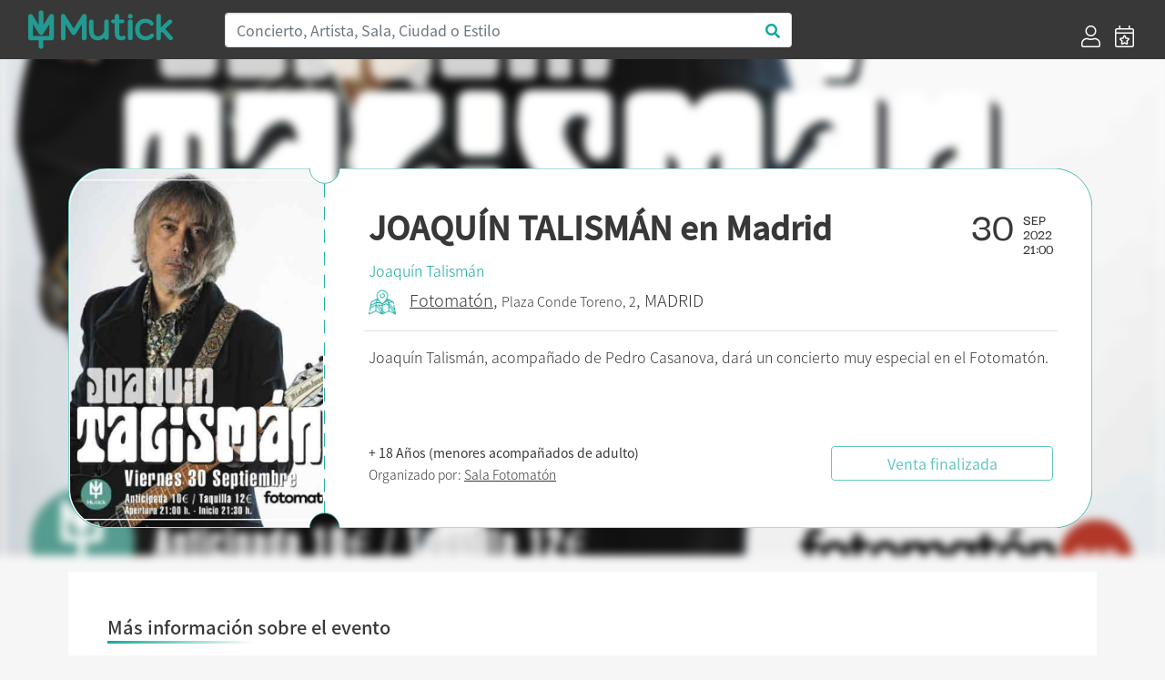

--- FILE ---
content_type: text/html; charset=UTF-8
request_url: https://mutick.com/e/joaquin-talisman-en-madrid
body_size: 8637
content:
<!DOCTYPE html>
<html lang="es">

<head>
    <meta charset="UTF-8">
    
    
    <title>JOAQUÍN TALISMÁN en Madrid - Mutick</title>
    
    <meta name="description" content="Joaquín Talismán, acompañado de Pedro Casanova, dará un concierto muy especial en el Fotomatón.">
    <meta name="keywords" content="Mutick, entradas, compra entradas, vende entradas, conciertos, teatro, ticketing, promoción, Madrid, música en directo.">
    <meta http-equiv="X-UA-Compatible" content="IE=edge">
    <meta name="viewport" content="width=device-width, initial-scale=1, shrink-to-fit=no">
    <link rel="apple-touch-icon" sizes="57x57" href="https://mutick.com/templates/mutick/favicons/apple-icon-57x57.png">
    <link rel="apple-touch-icon" sizes="60x60" href="https://mutick.com/templates/mutick/favicons/apple-icon-60x60.png">
    <link rel="apple-touch-icon" sizes="72x72" href="https://mutick.com/templates/mutick/favicons/apple-icon-72x72.png">
    <link rel="apple-touch-icon" sizes="76x76" href="https://mutick.com/templates/mutick/favicons/apple-icon-76x76.png">
    <link rel="apple-touch-icon" sizes="114x114" href="https://mutick.com/templates/mutick/favicons/apple-icon-114x114.png">
    <link rel="apple-touch-icon" sizes="120x120" href="https://mutick.com/templates/mutick/favicons/apple-icon-120x120.png">
    <link rel="apple-touch-icon" sizes="144x144" href="https://mutick.com/templates/mutick/favicons/apple-icon-144x144.png">
    <link rel="apple-touch-icon" sizes="152x152" href="https://mutick.com/templates/mutick/favicons/apple-icon-152x152.png">
    <link rel="apple-touch-icon" sizes="180x180" href="https://mutick.com/templates/mutick/favicons/apple-icon-180x180.png">
    <link rel="icon" type="image/png" sizes="192x192"  href="https://mutick.com/templates/mutick/favicons/android-icon-192x192.png">
    <link rel="icon" type="image/png" sizes="32x32" href="https://mutick.com/templates/mutick/favicons/favicon-32x32.png">
    <link rel="icon" type="image/png" sizes="96x96" href="https://mutick.com/templates/mutick/favicons/favicon-96x96.png">
    <link rel="icon" type="image/png" sizes="16x16" href="https://mutick.com/templates/mutick/favicons/favicon-16x16.png">
    <link rel="manifest" href="https://mutick.com/templates/mutick/favicons/manifest.json">
    <meta name="msapplication-TileColor" content="#ffffff">
    <meta name="msapplication-TileImage" content="https://mutick.com/templates/mutick/favicons/ms-icon-144x144.png">
    <meta name="theme-color" content="#ffffff">

    <meta name="facebook-domain-verification" content="ajx68myuucgx6486himgf2r9pnyv8o" />

    <link rel="stylesheet" href="https://mutick.com/templates/mutick/mutick.css">
    
    <script type="application/ld+json">{
                  "@context": "http://schema.org",
                  "@type": "Organization",
                  "logo": "https://mutick.com/templates/mutick/img/logo.svg",
                  "name": "Mutick",
                  "url": "https://mutick.com/",
                  "sameAs": [
                    "https://www.facebook.com/Mutick.es",
                    "https://twitter.com/mutick_es",
                    "https://www.instagram.com/mutick_com/",
                    "https://www.linkedin.com/company/mutick/",
                    "https://www.tiktok.com/@mutick_com"
                  ]
                }</script>    <script type="application/ld+json">{
                  "@context": "http://schema.org",
                  "@type": "WebSite",
                  "name": "Mutick",
                  "url": "https://mutick.com/",
                  "potentialAction": {
                    "@type": "SearchAction",
                    "query-input": "required name=search_term_string",
                    "target": "https://mutick.com/buscador?s={search_term_string}"
                  }
                }</script>
    <link rel="canonical" href="https://mutick.com/e/joaquin-talisman-en-madrid" />

<meta itemprop="name" content="JOAQUÍN TALISMÁN en Madrid" />
<meta itemprop="description" content="Joaquín Talismán, acompañado de Pedro Casanova, dará un concierto muy especial en el Fotomatón." />
<meta itemprop="image" content="https://mutick.com/img/eventos/a28c542e-656c-4706-981b-b72ab06e03ad/a28c542e-656c-4706-981b-b72ab06e03ad_cartel.jpg" />

<meta property="og:title" content="JOAQUÍN TALISMÁN en Madrid" />
<meta property="og:locale" content="es_ES" />
<meta property="og:type" content="activity" />
<meta property="og:description" content="Joaquín Talismán, acompañado de Pedro Casanova, dará un concierto muy especial en el Fotomatón." />
<meta property="og:image" content="https://mutick.com/img/eventos/a28c542e-656c-4706-981b-b72ab06e03ad/a28c542e-656c-4706-981b-b72ab06e03ad_cartel.jpg" />
<meta property="og:url" content="https://mutick.com/e/joaquin-talisman-en-madrid" />
<meta property="og:site_name" content="mutick.com" />

<meta name="twitter:card" content="summary_large_image" />
<meta name="twitter:title" content="JOAQUÍN TALISMÁN en Madrid" />
<meta name="twitter:description" content="Joaquín Talismán, acompañado de Pedro Casanova, dará un concierto muy especial en el Fotomatón." />
<meta name="twitter:image" content="https://mutick.com/img/eventos/a28c542e-656c-4706-981b-b72ab06e03ad/a28c542e-656c-4706-981b-b72ab06e03ad_cartel.jpg" />



<script data-n-head="ssr" type="application/ld+json">{"@context": "https://schema.org","@type": "Event","name": "JOAQUÍN TALISMÁN en Madrid","url": "https://mutick.com/e/joaquin-talisman-en-madrid","startDate": "2022-09-30T21:00:00+0200","endDate": "2022-09-30T23:00:00+0200","eventStatus": "https://schema.org/EventScheduled","image": "https://mutick.com/img/eventos/a28c542e-656c-4706-981b-b72ab06e03ad/a28c542e-656c-4706-981b-b72ab06e03ad_cartel.jpg","description": "Joaquín Talismán, acompañado de Pedro Casanova, dará un concierto muy especial en el Fotomatón.", "organizer": {"@type": "Organization","name": "Sala Fotomatón","url": "https://mutick.com/o/fotomaton-bar","image": "https://mutick.com/img/promotores/396/fotomaton-bar-logo.png"}, "eventAttendanceMode": "https://schema.org/OfflineEventAttendanceMode","location": {"@type": "Place","name": "Fotomatón","url": "https://mutick.com/v/fotomaton","address": {"@type": "PostalAddress","streetAddress": "Conde Toreno, 2","addressLocality": "Madrid","postalCode": "28015","addressRegion": "Madrid","addressCountry": "ES"}}, "performer": {"@type": "PerformingGroup","name": "Joaquín Talismán","url": "https://mutick.com/a/joaquin-talisman"}, "offers": [{"@type": "Offer","name": "Entrada General","description": "PRECIO EN TAQUILLA 12€","url": "https://mutick.com/e/joaquin-talisman-en-madrid","price": "10.0000","priceCurrency": "EUR","availability": "https://schema.org/InStock","validFrom": "2022-06-20","validThrough": "2022-09-30T23:00:00"}]}</script>

<link rel="stylesheet" href="/assets/js/air-datepicker/css/datepicker.min.css">
<link rel="stylesheet" href="/assets/js/fullcalendar-5.1.0/main.min.css">
<style>
    #imagen-portada:before {
        background-image: url('/img/eventos/a28c542e-656c-4706-981b-b72ab06e03ad/a28c542e-656c-4706-981b-b72ab06e03ad_portada.jpg');
    }


</style>    
    
    <!-- Virtual -->
    
    <!-- Google Tag Manager -->
    <script>(function(w,d,s,l,i){w[l]=w[l]||[];w[l].push({'gtm.start':
    new Date().getTime(),event:'gtm.js'});var f=d.getElementsByTagName(s)[0],
    j=d.createElement(s),dl=l!='dataLayer'?'&l='+l:'';j.async=true;j.src=
    'https://www.googletagmanager.com/gtm.js?id='+i+dl;f.parentNode.insertBefore(j,f);
    })(window,document,'script','dataLayer','GTM-PSCJGRP');</script>
    <!-- End Google Tag Manager -->

    <!-- Meta Pixel Code -->
    <script>
    !function(f,b,e,v,n,t,s)
    {if(f.fbq)return;n=f.fbq=function(){n.callMethod?
    n.callMethod.apply(n,arguments):n.queue.push(arguments)};
    if(!f._fbq)f._fbq=n;n.push=n;n.loaded=!0;n.version='2.0';
    n.queue=[];t=b.createElement(e);t.async=!0;
    t.src=v;s=b.getElementsByTagName(e)[0];
    s.parentNode.insertBefore(t,s)}(window, document,'script',
    'https://connect.facebook.net/en_US/fbevents.js');
    fbq('init', '2715299022027415');
    fbq('track', 'PageView');
    </script>
    <!-- End Meta Pixel Code -->

</head>

<body class="d-flex flex-column min-vh-100 section-evento device-desktop">
    <!-- Google Tag Manager (noscript) -->
    <noscript><iframe src="https://www.googletagmanager.com/ns.html?id=GTM-PSCJGRP"
    height="0" width="0" style="display:none;visibility:hidden"></iframe></noscript>
    <!-- End Google Tag Manager (noscript) -->
    
    <!-- Meta Pixel Code (noscript) -->
    <noscript><img height="1" width="1" style="display:none"
    src="https://www.facebook.com/tr?id=2715299022027415&ev=PageView&noscript=1"
    /></noscript>
    <!-- End Meta Pixel Code -->

        <!-- ***** Cabecera ***** -->
    <header id="header-area" class="sticky-top bg-secondary">
        <div class="main-header-area">
            <nav class="navbar navbar-expand-lg bg-secondary">
                <div id="logo" class="navbar-brand col-sm-20 col-md-4 d-flex align-items-center">
                    <a href="https://mutick.com/" title="Inicio" class="w-100">                         <img class="img-fluid"
                             src="https://mutick.com/templates/mutick/img/logo.svg"
                             alt="JOAQUÍN TALISMÁN en Madrid - Mutick"
                             width="159" height="48"                            />
                    </a>                 </div>
                
                <button class="navbar-toggler" type="button" data-toggle="collapse" data-target="#navbarSupportedContent" aria-controls="navbarSupportedContent" aria-expanded="false" aria-label="Toggle navigation">
                    <i class="far fa-bars fa-2x text-white"></i>
                </button>

                <div class="collapse navbar-collapse bg-secondary" id="navbarSupportedContent">
                    <div class="col-md-15 col-sm-24 d-none d-lg-block"><form id="header-buscador" action="/buscador" class="form-inline">
                    <div class="input-group w-100">
                        <input class="form-control col-sm-24 border-right-0 border" type="search" placeholder="Concierto, Artista, Sala, Ciudad o Estilo" id="header-buscar" name="s">
                        <span class="input-group-append">
                            <button class="btn text-primary bg-white border-left-0 border buscador-send" type="button" data-zone="header">
                                <i class="fa fa-search"></i>
                            </button>
                          </span>
                    </div>
                </form></div>
                                            <ul class="ml-4 ml-md-auto navbar-nav align-self-end">
                                                            <li class="nav-item d-flex align-items-center px-lg-2">
                                    <a href="https://mutick.com/login" title="Acceder">
                                        <i class="d-none d-lg-block fal fa-user fa-1-5x"></i>
                                        <span class="d-block d-md-none">Acceder</span></a>
                                </li>
                                <li class="nav-item d-flex align-items-center px-lg-2">
                                    <a href="https://mutick.com/e/crear" title="Crear Evento">
                                        <i class="d-none d-lg-block fal fa-calendar-star fa-1-5x"></i>
                                        <span class="d-block d-md-none">Crear Evento</span></a>
                                </li>
                                
                        </ul>
                                        </div>
            </nav>
        </div>
    </header>
    <!-- ***** Cabecera END ***** -->
        
    <!-- ***** Contenido ***** -->
    <div id="content" class="flex-grow-1 d-flex flex-column"><section id="eventos" class="container flex-grow-1"
         data-sesiones="false"
         data-evento="joaquin-talisman-en-madrid"
         data-uuid="a28c542e-656c-4706-981b-b72ab06e03ad"
>

    <div id="imagen-portada" class="w-100 d-none d-md-block position-absolute"></div>
    
    <div id="template-entrada" class="row w-100">
        <div id="template-entrada-cartel" class="d-none d-md-block">
            <svg viewBox="0 0 280 395">
              <defs>
                <mask id="mask">
                  <rect fill="#000000" x="0" y="0" width="280" height="395"></rect>
                  <path fill="#ffffff" d="M278,16.2c-8.9,0-16.1-7.3-16.1-16.2H41.8C18.7,0,0,18.8,0,42.1v308.8C0,374.2,18.7,393,41.8,393h220.1 c0-9,7.2-16.2,16.1-16.2V16.2z"></path>
                </mask>
              </defs>
              <image mask="url(#mask)" xmlns:xlink="http://www.w3.org/1999/xlink" xlink:href="/img/eventos/a28c542e-656c-4706-981b-b72ab06e03ad/a28c542e-656c-4706-981b-b72ab06e03ad_cartel.jpg" width="280" height="395"></image>
            </svg>
        </div>
        <div id="template-entrada-info" class="col flex-grow-1 d-flex flex-column px-3 px-lg-5 py-2 pt-3 py-lg-3 py-xl-5">
            <div class="row">
                <div class="col template-entrada-nombre-evento">
                    <h1>JOAQUÍN TALISMÁN en Madrid</h1>
                </div>
                <div class="col-auto d-none d-md-block">
                    <div class="row">
                        <div class="col template-entrada-fecha-dia">30</div>
                        <div class="col template-entrada-fecha-resto">
                            SEP<br />2022<br />21:00                        </div>
                    </div>
                </div>
            </div>
            <div class="row d-md-none">
                <div class="col">
                    30 SEPTIEMBRE de 2022 a las 21:00                </div>
            </div>
            <div class="row mt-1">
                <div class="col text-primary template-entrada-artistas">
                    <a href="https://mutick.com/a/joaquin-talisman">Joaquín Talismán</a>                </div>
            </div>
            <div class="row mt-2">
                <div class="col template-entrada-localizacion">
                    <a class="evento-como-llegar" target="_blank" href="https://www.google.com/maps?saddr=My+Location&daddr=40.4245702,-3.7092828&z=14"><img src="/img/icono_mapa_mutick.png" width="30" title="Cómo legar" alt="Cómo legar" /></a><a href="https://mutick.com/v/fotomaton"title="Mas eventos de Fotomatón - Madrid">Fotomatón</a>, <small>Plaza Conde Toreno, 2</small>, MADRID<strong class="d-block d-md-none mt-2"><small>+ 18 Años (menores acompañados de adulto)</small></strong>                </div>
            </div>

            <div class="row d-none d-lg-block">
                <div class="col my-3 border-top"></div>
            </div>

            <div class="row d-none d-lg-block">
                <div class="col template-entrada-descripcion">
                    Joaquín Talismán, acompañado de Pedro Casanova, dará un concierto muy especial en el Fotomatón.                </div>
            </div>

            <div class="row mt-auto justify-content-center justify-content-lg-between align-items-center">
                <div class="col template-entrada-organizado d-none d-lg-block">
                    <strong>+ 18 Años (menores acompañados de adulto)</strong><br />Organizado por: <a href="https://mutick.com/o/fotomaton-bar"
                                  title="Mas eventos de Sala Fotomatón"
                                  class="">Sala Fotomatón</a>                </div>
                <div class="col-24 col-md-16 col-lg-8 mt-3 mt-md-0">
                    <div class="btn btn-outline-primary w-100 disabled" disabled >Venta finalizada</div>                </div>
            </div>
        </div>
    </div>

    <div id="evento-informacion" class="bg-white mt-0 mt-md-5 p-3 p-lg-5">
        <div class="row d-md-none mb-4">
            <div class="col-24 mt-3 mb-4 border-top"></div>
            <div class="col-24">
                <picture class="img-fluid w-100">
                    <source srcset="/img/eventos/a28c542e-656c-4706-981b-b72ab06e03ad/a28c542e-656c-4706-981b-b72ab06e03ad_cartel.jpg.webp" type="image/webp">
                    <img src="/img/eventos/a28c542e-656c-4706-981b-b72ab06e03ad/a28c542e-656c-4706-981b-b72ab06e03ad_cartel.jpg" class="img-fluid w-100" width="" height="" alt="JOAQUÍN TALISMÁN en Madrid" />
                </picture>            </div>
             <div class="col-24 template-entrada-descripcion">
                Joaquín Talismán, acompañado de Pedro Casanova, dará un concierto muy especial en el Fotomatón.            </div>
        </div>

        <div class="row">
            <h2 class="d-flex mutick-line-bottom">Más información sobre el evento</h2>
            <div id="evento-informacion-descipcion" class="col-24 mt-4 text-break">
                <?xml encoding="utf-8" ?><p><b>Joaqu&iacute;n  Talism&aacute;n:</b>&nbsp;guitarrra y voz..&nbsp;<b>Pedro Casanova:</b>&nbsp;guitarrra.</p><p><b>Joaqu&iacute;n  Talism&aacute;n</b>&nbsp;es un m&uacute;sico y compositor espa&ntilde;ol afincado en Murcia. Cuenta  en su haber con siete trabajos en solitario, otros once con los diferentes  grupos de los que ha formado parte, un sello discogr&aacute;fico y numerosas  colaboraciones como guitarrista.</p><p>Su  estilo tiene como centro de gravedad el rock en una acepci&oacute;n del t&eacute;rmino  bastante abierta, a lo que se suma que a lo largo de su trayectoria se ha  permitido pendular empujado por desacomplejados vientos procedentes de  influencias de distintos g&eacute;neros.</p><p>"...  A los que no se hayan cruzado a&uacute;n con Joaqu&iacute;n Talism&aacute;n, habr&aacute; que ponerlos  sobre aviso de su gusto por el clasicismo mel&oacute;dico del Tom Petty menos  "enraizado", las sonoridades herederas de sus maestros McGuinn y  Harrison y, en general, por la inagotable herencia del mejor pop de guitarras,  aunque no son tan importantes las referencias como su exquisito af&aacute;n de  artesano esmerado y su atenci&oacute;n al detalle. Este radiante 'Br&uacute;jula y sextante'  rebosa fin&iacute;simas guitarras de todos los colores, canciones de letras sin  alardes literarios, pero muy en su sitio, que van calando hondo escucha tras  escucha..." (Carlos Rego, para Ruta 66, Diciembre de 2021).</p><p>"Rara  avis dentro del mundillo, Joaqu&iacute;n Talism&aacute;n pertenece a ese reducido grupo de  artistas productores con una posici&oacute;n privilegiada que les permite no estar  sujetos a las leyes del mercado y hacer lo que les viene en gana a cada  momento." (&Aacute;ngel Sopena, para Diario La Opini&oacute;n, enero de 2022).</p><p>En  2002 crea su propio sello discogr&aacute;fico,&nbsp;<b>Perdici&oacute;n</b>, con el que  publica su primer &aacute;lbum en solitario&nbsp;<b>"No me trates mal"</b>.  Detr&aacute;s vendr&iacute;an&nbsp;<b>"El gallinero del Cielo"</b>&nbsp;(2006),&nbsp;<b>"Incomunicaci&oacute;n"</b>&nbsp;(2010),<b>&nbsp;"Canci&oacute;n  de paso"</b>&nbsp;(DVD, 2012),&nbsp;<b>"Canciones de odio y esperanza"</b>&nbsp;(2013),&nbsp;<b>"Underground  Overdrive Parte 2"</b>&nbsp;(2017),&nbsp;<b>"M&uacute;sica  enlatada"&nbsp;</b>(recopilatorio, 2019) .5, y&nbsp;<b>"Br&uacute;jula y  sextante"</b>&nbsp;(2021) .5, todos ellos publicados bajo su sello.</p><p><b>Los  Astr&oacute;nomos</b>&nbsp;y&nbsp;<b>Malaventura</b>&nbsp;son dos proyectos paralelos  en los que actualmente est&aacute; involucrado.</p><p>Al  margen de la &uacute;nica constante de su propio proyecto en solitario mantenido a lo  largo del tiempo, comenz&oacute; en 1988 con&nbsp;<b>El Norte</b>, despu&eacute;s  vendr&iacute;an&nbsp;<b>Los Talismanes</b>&nbsp;(de donde hered&oacute; apellido art&iacute;stico).  Entre 1996 y 2000 fue guitarrista de&nbsp;<b>Los Mara&ntilde;ones</b>&nbsp;y&nbsp;<b>Ross</b>,  en 2007 lo fue de&nbsp;<b>M-Clan</b>&nbsp;en la gira Retrovisi&oacute;n, entre 2005 y  2009 el grupo de powerpop&nbsp;<b>Rumor</b>, y actualmente tambi&eacute;n colabora  con&nbsp;<b>Fernando Rubio &amp; The Inner Demons</b>.</p><p>Desde  su nacimiento en el a&ntilde;o 2002, el sello&nbsp;<b>Perdici&oacute;n&nbsp;</b>ha sido una  de las principales v&iacute;as para la publicaci&oacute;n de los trabajos de numerosos  artistas y grupos murcianos.</p><p>                                    </p><p>Para  m&aacute;s informaci&oacute;n sobre su trabajo, puedes entrar en&nbsp;<b>www.joaquintalisman.com</b>&nbsp;donde  encontrar&aacute;s links a portales de streaming, discograf&iacute;a, fechas de conciertos,  etc...<br><br><br><u>HORARIOS:</u><br>21:00 - Apertura<br>21:30 - Concierto</p><p><br></p><p><br></p><div class="embed-responsive embed-responsive-16by9" style="float: none;"><iframe frameborder="0" src="//www.youtube.com/embed/uerj2gTqIlE?rel=0&amp;controls=0&amp;loop=0" width="auto" height="auto" class="embed-responsive note-video-clip"></iframe></div><p><br></p>
            </div>
        </div>

        <div id="evento-informacion-otra" class="row flex-column justify-content-center mt-4 mb-5">
            <div class="col-auto text-center evento-informacion-otra-organizado">
                <div class="row">
                    <div class="col-24">
                        <div class="h2">Organizado por</div><a href="https://mutick.com/o/fotomaton-bar"
                                      title="Mas eventos de Sala Fotomatón"
                                    >
                                        <p class="m-0"><picture class="img-fluid ">
                    <source srcset="/img/promotores/396/fotomaton-bar-logo.png.webp" type="image/webp">
                    <img src="/img/promotores/396/fotomaton-bar-logo.png" class="img-fluid " width="249" height="199" alt="Sala Fotomatón" />
                </picture></p>
                                        <p class="m-0">Sala Fotomatón</p></a>                    </div>
                </div>
                <div class="row justify-content-center mt-2">
                    <div class="col-auto d-flex">
                        <div class="boton-blanco">
                            <a href="#" class="" title=""><i class="fas fa-envelope"></i></a>
                        </div>
                        <div class="boton-blanco pointer favoritos-add" data-promotor="fotomaton-bar">
                            <i class="fas fa-heart"></i>
                        </div>
                    </div>
                </div>
            </div>

            <div class="col-auto mt-4 text-center">
                <div class="h2">Etiquetas</div>
                <div class="evento-informacion-otra-tags lista-tags">
                    <div class="lista-tags-tag m-2">
                                        <a href="https://mutick.com/c/acustico" title="Eventos de:: Acústico">Acústico</a>
                                    </div><div class="lista-tags-tag m-2">
                                        <a href="https://mutick.com/c/alternativa" title="Eventos de:: Alternativa">Alternativa</a>
                                    </div><div class="lista-tags-tag m-2">
                                        <a href="https://mutick.com/c/pop" title="Eventos de:: Pop">Pop</a>
                                    </div><div class="lista-tags-tag m-2">
                                        <a href="https://mutick.com/c/rock" title="Eventos de:: Rock">Rock</a>
                                    </div><div class="lista-tags-tag m-2">
                                        <a href="https://mutick.com/a/joaquin-talisman" title="Eventos de:: Joaquín Talismán">Joaquín Talismán</a>
                                    </div>                </div>
            </div>
        </div>
    </div>

    </section>

<div class="modal fade" id="modal-comprar-entradas" tabindex="-1" role="dialog" data-backdrop="static" data-keyboard="false" aria-labelledby="eventoPreviewTitle" aria-hidden="true">
    <div class="modal-dialog modal-xl modal-dialog-centered" role="document">
        <div class="modal-content">
            <div class="modal-header">
                <div class="row w-100">
                    <div class="col">
                        <div id="booking-time" class="text-center text-primary"></div>
                        <div class="modal-title h1">JOAQUÍN TALISMÁN en Madrid</div>
                        <h4 id="modal-comprar-entradas-sala-fecha">
                            <spam id="modal-comprar-entradas-sala">Madrid, Fotomatón</spam>
                            <spam id="modal-comprar-entradas-fecha"></spam>
                        </h4>
                    </div>
                </div>
                <button type="button" class="close modal-comprar-entradas-close" aria-label="Close">
                    <span aria-hidden="true">&times;</span>
                </button>
            </div>
            <div class="modal-body">
                <div class="row flex-column flex-md-row">
                    <div id="modal-comprar-entradas-datos" class="col col-md-16 py-0 px-0 px-md-4"></div>
                    <div id="modal-comprar-entradas-resumen" class="col col-md-8 p-0">
                        <div class="w-100 sticky-top">
                            <div class="row d-none d-md-block">
                                <div class="col-24">
                                    <picture class="img-fluid ">
                    <source srcset="/img/eventos/a28c542e-656c-4706-981b-b72ab06e03ad/a28c542e-656c-4706-981b-b72ab06e03ad_portada.jpg.webp" type="image/webp">
                    <img src="/img/eventos/a28c542e-656c-4706-981b-b72ab06e03ad/a28c542e-656c-4706-981b-b72ab06e03ad_portada.jpg" class="img-fluid " width="" height="" alt="JOAQUÍN TALISMÁN en Madrid" />
                </picture>                                </div>
                            </div>
                            <div id="modal-comprar-entradas-resumen-pedido-mutick" class="row mx-2 my-4">
                                <div class="col-24 h4 pb-1 border-bottom border-secondary">Resumen del pedido</div>
                                <div id="modal-comprar-entradas-resumen-pedido" class="col-24">
                                    <div id="resumen-pedido-lineas">
                                        <div id="entradas-no-seleccionado" class="text-center">No has seleccionado entradas</div>
                                    </div>
                                    <div id="modal-comprar-entradas-resumen-pedido-total" class="row mt-4 font-weight-bold">
                                        <div class="col">Total</div>
                                        <div id="modal-comprar-entradas-resumen-pedido-importe" class="col-auto">0€</div>
                                    </div>
                                </div>
                            </div>
                        </div>
                    </div>
                </div>
            </div>
            <div class="modal-footer"></div>
        </div>
    </div>
</div>

    </div>
    <!-- ***** Contenido END ***** -->

        <!-- ***** PIE ***** -->
    <footer id="footer-area" class="mt-auto bg-secondary">
        <div class="container">
            <div class="row justify-content-between">
                <div class="col-24 col-lg-6">
                    <div class="col-22">
                        <img src="https://mutick.com/templates/mutick/img/logo.svg" width="242" height="73" alt="Mutick" />
                    </div>
                </div>

                <div class="col-24 col-sm-8 col-lg-4">
                                            <div class="single-footer-widget">
                            <h5 class="widget-title">Información</h5>

                            <nav>
                                <ul class="our-link">
                                    <li><a target="_blank" href="//mutick.com/docs/mutick-presentacion-22.pdf">Quienes Somos</a></li>
                                    					<li><a href="mailto:hola@mutick.com">Contacto</a></li>
                                </ul>
                            </nav>
                        </div>
                                        </div>

                <div class="col-24 col-sm-8 col-lg-4">
                                            <div class="single-footer-widget">
                            <h5 class="widget-title">Categorías</h5>

                            <nav>
                                <ul class="our-link"><li><a href="https://mutick.com/c/festival" title="Festival">Festival</a></li><li><a href="https://mutick.com/c/indie" title="Indie">Indie</a></li><li><a href="https://mutick.com/c/metal" title="Metal">Metal</a></li><li><a href="https://mutick.com/c/pop" title="Pop">Pop</a></li><li><a href="https://mutick.com/c/rock" title="Rock">Rock</a></li></ul>                            </nav>
                        </div>
                                        </div>

                <div class="col-24 col-sm-8 col-lg-4">
                                            <div class="single-footer-widget">
                            <h5 class="widget-title">Contacto</h5>

                            <div class="footer-content">
                                <p>
                                                                        <a href="https://wa.me/+34629652791" target="_blank">WhatsApp</a>
                                    <br />
                                    Horario: 10 a 21h                                    <br />
                                    Corazón de María, 64, 28002, Madrid, España                                    <br />
                                    hola@mutick.com                                </p>
                            </div>
                        </div>
                                        </div>

                <div class="col-24 col-sm-8 col-lg-5">
                                            <div class="single-footer-widget">
                            <h5 class="widget-title">Social Media</h5>
                            <div class="footer-social">
                                <ul class="row">
                                    <li class="facebook" title="" data-original-title="Facebook">
                                                <a href="https://www.facebook.com/Mutick.es" data-toggle="tooltip" data-placement="top" title="" data-original-title="Facebook"><i class="fab fa-facebook-f"></i></a></li>
<li class="twitter" title="" data-original-title="Twitter">
                                                <a href="https://twitter.com/mutick_com" data-toggle="tooltip" data-placement="top" title="" data-original-title="Twitter"><i class="fab fa-twitter"></i></a></li>
<li class="instagram" title="" data-original-title="Instagram">
                                                <a href="https://www.instagram.com/mutick_com/" data-toggle="tooltip" data-placement="top" title="" data-original-title="Instagram"><i class="fab fa-instagram"></i></a></li>
                                </ul>
                            </div>
                        </div>
                                            <div class="row">
                        <div class="col-12">
                            <div id="musicos-por-salud" class="">
                                <a href="https://www.musicosporlasalud.org/" target="_blank" title="Músicos por la Salud" rel=“nofollow”>
                                    <img src="/img/Logotipo_MusicosPorLaSalud_blanco.png" width="109" height="80" class="img-fluid" alt="Músicos por la Salud" /></a>
                            </div>
                        </div>
                        <div class="col-12">
                            <div id="turkana" class="">
                                <a href="https://www.cirugiaenturkana.com/" target="_blank" title="Madrid en Vivo" rel=“nofollow”>
                                    <img src="/img/Logo_Turkana.jpg" width="109" height="71" class="img-fluid" alt="Turkana" /></a>
                            </div>
                        </div>
                        <div class="col-12">
                            <div id="madrid-en-vivo" class="">
                                <a href="https://madridenvivo.com/" target="_blank" title="Madrid en Vivo" rel=“nofollow”>
                                    <img src="/img/logo_MEV_blanco.png" width="109" height="71" class="img-fluid" alt="Madrid en Vivo" /></a>
                            </div>
                        </div>
                    </div>
                </div>
            </div>
            
            <div class="row mb-3 justify-content-between">
                <div class="col-24 col-md-4">© Copyright 2026 Mutick</div>
                <div class="col-24 col-md-8 text-center"><img src="/img/metodos_pago.png" class="img-fluid" width="410" height="30" alt="Métodos de pago permitidos" /></div>
                                    <div class="col-24 col-md-11 text-right">
                        <a href="https://mutick.com/condiciones-de-compra" title=""><small>Condiciones de Compra</small></a>
                        |
                        <a href="https://mutick.com/aviso-legal" title=""><small>Aviso Legal</small></a>
                        |
                        <a href="https://mutick.com/politica-de-privacidad" title=""><small>Política de Privacidad</small></a>
                        |
                        <a href="https://mutick.com/politica-de-cookies" title=""><small>Política de Cookies</small></a>
                    </div>
                                </div>
        </div>
    </footer>
    <!-- ***** Footer Area End ***** -->
    
    <script>var mutick_lang = {"name":"Spain","native":"Espa\u00f1a","phone":"34","continent":"EU","capital":"Madrid","currency":"EUR","languages":["es","eu","ca","gl","oc"],"country_iso":"es","locale":"es_ES"};</script>

    <!-- ******* JS ******* -->
    <script src="https://mutick.com/templates/mutick/js/jquery.min.js"></script>
    <script src="https://mutick.com/templates/mutick/js/popper.min.js"></script>
    <script src="https://mutick.com/templates/mutick/js/bootstrap.min.js"></script>
    <script src="/assets/js/jquery.form.min.js"></script>
    <script src="/assets/js/toastr/toastr.min.js"></script>
    <link rel="stylesheet" href="/assets/js/toastr/toastr.css">
    <script src="/assets/js/jquery-validation/jquery.validate.min.js"></script>
    <script src="/assets/js/jquery-validation/additional-methods.min.js"></script>
    <script src="/assets/js/jquery-validation/localization/messages_es.min.js"></script>    
        
    <!-- Propio -->
    <script src="/assets/js/functions.min.js"></script>
    <script src="/assets/js/init.min.js"></script>
    
    <script src="/assets/js/air-datepicker/js/datepicker.min.js"></script>
<script src="/assets/js/air-datepicker/js/i18n/datepicker.es.js"></script>
<script src="/assets/js/momentjs-2.27.0/moment.min.js"></script>
<script src="/assets/js/fullcalendar-5.1.0/main.min.js"></script>
<script src="/assets/js/fullcalendar-5.1.0/locales/es.js"></script>
<script src="/assets/js/comprar_entradas.min.js"></script>



</body>

</html>


--- FILE ---
content_type: text/css
request_url: https://mutick.com/templates/mutick/mutick.css
body_size: 9075
content:
/*@import url(css/bootstrap-reboot.min.css);*/
@import url(css/bootstrap-reboot.min.css);
@import url(css/fontawesome/css/all.min.css);
@import url(css/bootstrap.min.css);
@import url(css/pretty-checkbox/pretty-checkbox.min.css);

:root {
    --mutick-1: #13a89e;
    --mutick-1-rgba: rgba(19, 168, 158, 1);
    --mutick-1-rgba-50: rgba(19, 168, 158, .5);
    --mutick-1-rgba-25: rgba(19, 168, 158, .25);
    --mutick-2: #383838;
    --mutick-3: #8c8f93;
    --mutick-4: #d8d8d8;
    --mutick-5: #f6f6f6;
    --mutick-ok: #39ff14;
    --mutick-error: #d0021b;
    --uploading: cubic-bezier(.5, 0, .5, 1); 
}

@font-face {
  font-family: 'Noto Sans JP';
  font-style: normal;
  font-weight: 300;
  src: url('fonts/noto-sans-jp-v25-latin-300.eot');
  src: local('Noto Sans Japanese Light'), local('NotoSansJapanese-Light'),
       url('fonts/noto-sans-jp-v25-latin-300.eot?#iefix') format('embedded-opentype'),
       url('fonts/noto-sans-jp-v25-latin-300.woff2') format('woff2'),
       url('fonts/noto-sans-jp-v25-latin-300.woff') format('woff'),
       url('fonts/noto-sans-jp-v25-latin-300.ttf') format('truetype'),
       url('fonts/noto-sans-jp-v25-latin-300.svg#NotoSansJP') format('svg');
  font-display: swap;
}
@font-face {
  font-family: 'Noto Sans JP';
  font-style: normal;
  font-weight: 400;
  src: url('fonts/noto-sans-jp-v25-latin-regular.eot');
  src: local('Noto Sans Japanese Regular'), local('NotoSansJapanese-Regular'),
       url('fonts/noto-sans-jp-v25-latin-regular.eot?#iefix') format('embedded-opentype'),
       url('fonts/noto-sans-jp-v25-latin-regular.woff2') format('woff2'),
       url('fonts/noto-sans-jp-v25-latin-regular.woff') format('woff'),
       url('fonts/noto-sans-jp-v25-latin-regular.ttf') format('truetype'),
       url('fonts/noto-sans-jp-v25-latin-regular.svg#NotoSansJP') format('svg');
  font-display: swap;
}
@font-face {
  font-family: 'Noto Sans JP';
  font-style: normal;
  font-weight: 500;
  src: url('fonts/noto-sans-jp-v25-latin-500.eot');
  src: local('Noto Sans Japanese Medium'), local('NotoSansJapanese-Medium'),
       url('fonts/noto-sans-jp-v25-latin-500.eot?#iefix') format('embedded-opentype'),
       url('fonts/noto-sans-jp-v25-latin-500.woff2') format('woff2'),
       url('fonts/noto-sans-jp-v25-latin-500.woff') format('woff'),
       url('fonts/noto-sans-jp-v25-latin-500.ttf') format('truetype'),
       url('fonts/noto-sans-jp-v25-latin-500.svg#NotoSansJP') format('svg');
  font-display: swap;
}
@font-face {
  font-family: 'Darker Grotesque';
  font-style: normal;
  font-weight: 400;
  src: url('fonts/darker-grotesque-v1-latin-regular.eot');
  src: local('Darker Grotesque Regular'), local('DarkerGrotesque-Regular'),
       url('fonts/darker-grotesque-v1-latin-regular.eot?#iefix') format('embedded-opentype'),
       url('fonts/darker-grotesque-v1-latin-regular.woff2') format('woff2'),
       url('fonts/darker-grotesque-v1-latin-regular.woff') format('woff'),
       url('fonts/darker-grotesque-v1-latin-regular.ttf') format('truetype'),
       url('fonts/darker-grotesque-v1-latin-regular.svg#DarkerGrotesque') format('svg');
  font-display: swap;
}
@font-face {
  font-family: 'Darker Grotesque';
  font-style: normal;
  font-weight: 600;
  src: url('fonts/darker-grotesque-v1-latin-600.eot');
  src: local('Darker Grotesque SemiBold'), local('DarkerGrotesque-SemiBold'),
       url('fonts/darker-grotesque-v1-latin-600.eot?#iefix') format('embedded-opentype'),
       url('fonts/darker-grotesque-v1-latin-600.woff2') format('woff2'),
       url('fonts/darker-grotesque-v1-latin-600.woff') format('woff'),
       url('fonts/darker-grotesque-v1-latin-600.ttf') format('truetype'),
       url('fonts/darker-grotesque-v1-latin-600.svg#DarkerGrotesque') format('svg');
  font-display: swap;
}

/** Media Bootstrap **/
@media (min-width: 576px) {}
@media (min-width: 768px) {}
@media (min-width: 992px) {}
@media (min-width: 1200px) {}


/** Ajustes FontAwesome */
.fa.fa-trash-o:before { content: '\f2ed'; }
.fa.fa-1-5x,
.fal.fa-1-5x,
.far.fa-1-5x,
.fas.fa-1-5x { font-size: 1.5em; }

/**
 * Generales
*/
body {
    background-color: var(--mutick-5);
    font-family: 'Noto Sans JP';
    font-weight: 300;
    font-size: 16px;
    line-height: 24px;
    color: var(--mutick-2);
}
h1, .h1 {
    font-family: 'Darker Grotesque';
    font-size: 30px;
    font-weight: 600;
    line-height: 32px; 
}
h2, .h2 {
    font-size: 20px;
    font-weight: 500;
    line-height: 26px;
}
h3, .h3 {
    font-size: 18px;
    font-weight: 300;
    line-height: 24px;
}
h4, .h4 {
    font-size: 16px;
    font-weight: 300;
    line-height: 18px;
}
h5, .h5 {
    font-size: 14px;
    font-weight: 300;
    line-height: 16px;
}
small, .small{
    font-weight: 100;
}
a {
    font-size: 16px;
    font-weight: 300;
    line-height: 24px;
    text-decoration: none;
}
a:hover {
    text-decoration: none;
}

@media (max-width: 576px) {
  h1, .h1{
    font-size: 26px;
  }
}

/* Colores Texto */
.text-mutick-1     { color: var(--mutick-1) !important; }
.text-mutick-2     { color: var(--mutick-2) !important; }
.text-mutick-3     { color: var(--mutick-3) !important; }
.text-mutick-4     { color: var(--mutick-4) !important; }
.text-mutick-5     { color: var(--mutick-5) !important; }
.text-mutick-ok    { color: var(--mutick-ok) !important; }
.text-mutick-error { color: var(--mutick-error) !important; }
/* Colores Fondo */
.bg-mutick-1       { background-color: var(--mutick-1) !important; }
.bg-mutick-2       { background-color: var(--mutick-2) !important; }
.bg-mutick-3       { background-color: var(--mutick-3) !important; }
.bg-mutick-4       { background-color: var(--mutick-4) !important; }
.bg-mutick-5       { background-color: var(--mutick-5) !important; }
.bg-mutick-ok      { background-color: var(--mutick-ok) !important; }
.bg-mutick-error   { background-color: var(--mutick-error) !important; }
/* Colores border */
.border-mutick-1       { border-color: var(--mutick-1) !important; }
.border-mutick-2       { border-color: var(--mutick-2) !important; }
.border-mutick-3       { border-color: var(--mutick-3) !important; }
.border-mutick-4       { border-color: var(--mutick-4) !important; }
.border-mutick-5       { border-color: var(--mutick-5) !important; }
.border-mutick-ok      { border-color: var(--mutick-ok) !important; }
.border-mutick-error   { border-color: var(--mutick-error) !important; }

.oculto {
  display: none !important;
  opacity: 0 !important;
}
.hide {display: none;}
.show {display: block;}
.relative { position: relative !important }
.pointer { cursor: pointer; }
.line-height-1{line-height: 1rem;}
.sticky-bottom { bottom: 0; }
.w-0 { width: 0 !important; }
.first-letter-uppercase:first-letter { text-transform: uppercase; }
.text-break {
    word-break: break-word!important;
    word-wrap: break-word!important;
}

@media (max-width: 576px) {
  .invisible.invisible-sm {display: none;}
}

label, .label {
    display: inline-block;
    margin-bottom: .5rem;
    font-weight: 400;
}
.sub-label {
  font-size: 13px;
}

.toast { opacity: 1 !important; }
#toast-container > .toast { background-position-y: 15px; }

.height-100 { height: 100% !important; }
.height-50 { height: 50% !important; }
.height-25 { height: 25% !important; }

.btn-primary {
    background: var(--mutick-1);
    color: #ffffff;
    box-shadow: none;
}
.btn-primary:not([disabled]):hover {
    background: #ffffff;
    color: var(--mutick-1);
}
.input-group-prepend{
  cursor: pointer;
}
textarea:focus, 
textarea.form-control:focus, 
input.form-control:focus, 
input[type=text]:focus, 
input[type=password]:focus, 
input[type=email]:focus, 
input[type=number]:focus, 
[type=text].form-control:focus, 
[type=password].form-control:focus, 
[type=email].form-control:focus, 
[type=tel].form-control:focus, 
[contenteditable].form-control:focus {
  box-shadow: inset 0 -1px 0 #ddd;
  border-color: #495057;
}

input:required + label:after,
select:required + label:after,
textarea:required + label:after,
.label_required:after{
    content: '*';
    margin-left: 5px; 
    color: var(--primary);
}

form input.input-error,
form textarea.input-error,
form ul.input-error,
form label.input-error,
form .input-error {
    border-color: var(--danger) !important;
}
form span.input-error {
    position: absolute;
    bottom: -10px;
    font-size: 0.9rem;
    right: 20px;
    background-color: #ffffff;
    padding: 0 2px;
    color: var(--danger);
    z-index: 1000;
}

form .num-caracteres {
    position: absolute;
    top: 33px;
    right: 1px;
    font-size: 10px;
    background-color: rgba(255,0,0, 0.3);
    color: #000;
    padding: 0 5px;
    line-height: 1.5;
    border-radius: 0 0 0 4px;
}
form #listaEntradas .num-caracteres {
  right: 6px;
}
form [data-auto-height="true"] {
  resize: none;
  overflow: hidden;
}

.valoracion-stars {
    color: #FFF100;
    font-size: 20px;
}

.fa-rotate-45 {
    -ms-filter: "progid:DXImageTransform.Microsoft.BasicImage(rotation=1)";
    -webkit-transform: rotate(45deg);
    transform: rotate(45deg);
}
.fa-rotate-135 {
    -ms-filter: "progid:DXImageTransform.Microsoft.BasicImage(rotation=1)";
    -webkit-transform: rotate(135deg);
    transform: rotate(135deg);
}

.pretty.p-switch.p-fill input:checked~.state.p-success:before {
  background-color: var(--primary) !important;
}
.pretty.p-switch input:checked~.state.p-success:before {
  border-color: var(--primary) !important;
}
.pretty .state label {
  font-weight: 300;
}
.pretty.p-switch .state.switch-error:before { border-color: var(--danger); }
.pretty.p-switch .state.switch-error label:after { background-color: var(--danger) !important; }
.mutick-line-bottom {
    position: relative;
    margin-bottom: 10px;
}
body.section-home .mutick-line-bottom{
    height: calc(80% + 5px);
}
.mutick-line-bottom:after {
    content: '';
    position: absolute;
    bottom: -5px;
    width: 10rem;
    height: 3px;
    background: rgba(19,168,158,1);
    background: -moz-linear-gradient(left, rgba(19,168,158,1) 0%, rgba(254,254,254,1) 100%);
    background: -webkit-gradient(left top, right top, color-stop(0%, rgba(19,168,158,1)), color-stop(100%, rgba(254,254,254,1)));
    background: -webkit-linear-gradient(left, rgba(19,168,158,1) 0%, rgba(254,254,254,1) 100%);
    background: -o-linear-gradient(left, rgba(19,168,158,1) 0%, rgba(254,254,254,1) 100%);
    background: -ms-linear-gradient(left, rgba(19,168,158,1) 0%, rgba(254,254,254,1) 100%);
    background: linear-gradient(to right, rgba(19,168,158,1) 0%, rgba(254,254,254,1) 100%);
    filter: progid:DXImageTransform.Microsoft.gradient( startColorstr='#13a89e', endColorstr='#fefefe', GradientType=1 );
}


.pretty.p-switch .state:before{
    height: calc(1em + 3px);
}
.pretty.p-switch .input-error {
    display: none !important;
}
.pretty.p-switch .pretty-error:before {
  border: 1px solid var(--mutick-error);
}

.radiobutton-pretty-container {
  position: relative;
}
input.radiobutton-pretty {
  -moz-appearance: none;
  -webkit-appearance: none;
  -o-appearance: none;
  appearance: none;
  position: absolute;
  display: inline-block;
  width: 100%;
  height: 100%;
  border-radius: 8px;
  background-color: gainsboro;
  outline: none;
}
input.radiobutton-pretty:checked {
  background-color: var(--primary);
}
input.radiobutton-pretty:checked + label.radiobutton-pretty-label {
  color: white;
}
input.radiobutton-pretty:checked + label.radiobutton-pretty-label:after {
  content: "\2713";
  width: 1.2rem;
  height: 1.2rem;
  line-height: 1.2rem;
  border-radius: 1.2rem;
  background-color: white;
  color: var(--primary);
  box-shadow: 0px 0px 0px 2px var(--primary);
  z-index: 999;
  position: absolute;
  top: -6px;
  right: -6px;
}

label.radiobutton-pretty-label {
  width: 100%;
  height: 100%;
  position: relative;
  display: -webkit-box;
  display: flex;
  -webkit-box-orient: vertical;
  -webkit-box-direction: normal;
          flex-direction: column;
  -webkit-box-pack: center;
          justify-content: center;
  text-align: center;
  cursor: pointer;
  font-weight: bold;
}
label.radiobutton-pretty-label span {
  font-size: 1rem;
  font-weight: normal;
}

.datepicker--day-name,
.datepicker--button {
  color: var(--primary);
}
.datepicker--cell.-selected-, .datepicker--cell.-selected-.-current- {
  background: var(--primary);
}
.only-timepicker .datepicker--nav,
.only-timepicker .datepicker--content {
    display: none;
}
.only-timepicker .datepicker--time {
    border-top: none;
}

table.dataTable>thead .sorting_asc:before,
table.dataTable>thead .sorting_desc:after {
  color: var(--primary);
}
table.dataTable.dtr-inline.collapsed>tbody>tr[role="row"]>td.dtr-control:before,
table.dataTable.dtr-inline.collapsed>tbody>tr[role="row"]>th.dtr-control:before {
  top: 15px !important;
  left: 0 !important;
  margin-top: 0 !important;
  background-color: var(--primary) !important;
  line-height: 1.2em !important;
}


/**
 * MODALES
 */
.modal-confirm {    
  color: #434e65;
  /*width: 525px;*/
}
.modal-confirm .modal-content {
  padding: 20px;
  font-size: 16px;
  border-radius: 5px;
  border: none;
}
.modal-confirm .modal-header {
  background: var(--primary);
  border-bottom: none;   
  position: relative;
  text-align: center;
  margin: -20px -20px 0;
  border-radius: 5px 5px 0 0;
  padding: 35px;
}
.modal-error .modal-confirm .modal-header {
  background-color: var(--red);
}
.modal-alert .modal-confirm .modal-header {
  background-color: var(--warning);
}
.modal-ops .modal-confirm .modal-header {
  background-color: #e85e6c;
}
.modal-confirm h4 {
  text-align: center;
  font-size: 36px;
  margin: 10px 0;
  line-height: 1;
}
.modal-confirm .form-control, .modal-confirm .btn {
  min-height: 40px;
  border-radius: 3px; 
}
.modal-confirm .close {
      position: absolute;
  top: 15px;
  right: 15px;
  color: #fff;
  text-shadow: none;
  opacity: 0.5;
}
.modal-confirm .close:hover {
  opacity: 0.8;
}
.modal-confirm .icon-box {
  color: #fff;    
  width: 95px;
  height: 95px;
  border-radius: 50%;
  z-index: 9;
  border: 5px solid #fff;
  margin: 0 auto;
  position: relative;
}
.modal-confirm .icon-box i {
  font-size: 50px;
  position: absolute;
  top: 50%;
  left: 50%;
  transform: translate(-50%, -50%);
}
.modal-confirm.modal-dialog {
  margin-top: 80px;
}
.modal-confirm .btn {
  /*color: #fff;*/
  /*background: var(--primary);*/
  border-radius: 4px;
  text-decoration: none;
  transition: all 0.4s;
  line-height: normal;
  border-radius: 30px;
  margin-top: 10px;
  padding: 6px 20px;
  min-width: 150px;
}
.modal-confirm .btn:hover,
.modal-confirm .btn:focus,
.btn-success:not(:disabled):not(.disabled).active,
.btn-success:not(:disabled):not(.disabled):active,
.show>.btn-success.dropdown-toggle {
  background: #fff;
  color: var(--primary);
  border: 1px solid var(--primary);
  /* outline: none; */
}
.modal-confirm .btn.btn-danger:hover{ color: var(--danger); border-color: var(--danger); }
.modal-confirm .btn.btn-warning:hover{ color: var(--warning); border-color: var(--warning); }
.btn-success.focus,
.btn-success:focus,
.btn-success:not(:disabled):not(.disabled).active:focus,
.btn-success:not(:disabled):not(.disabled):active:focus,
.show>.btn-success.dropdown-toggle:focus {
  box-shadow: none;
}

#modal-evento-privado .modal-login {      
    color: #636363;
    width: 350px;
}
#modal-evento-privado .modal-login .modal-content {
    padding: 20px;
    border-radius: 5px;
    border: none;
}
#modal-evento-privado .modal-login .modal-header {
    border-bottom: none;   
    position: relative;
    justify-content: center;
}
#modal-evento-privado .modal-login h4 {
    text-align: center;
    font-size: 26px;
    margin: 30px 0 -15px;
}
#modal-evento-privado .modal-login .form-control:focus {
    border-color: #70c5c0;
}
#modal-evento-privado .modal-login .form-control, #modal-evento-privado .modal-login .btn {
    min-height: 40px;
    border-radius: 3px; 
}
#modal-evento-privado .modal-login .close {
    position: absolute;
    top: -5px;
    right: -5px;
}   
#modal-evento-privado .modal-login .modal-footer {
    background: #ecf0f1;
    border-color: #dee4e7;
    text-align: center;
    justify-content: center;
    margin: 0 -20px -20px;
    border-radius: 5px;
    font-size: 13px;
}
#modal-evento-privado .modal-login .modal-footer a {
    color: #999;
}       
#modal-evento-privado .modal-login .avatar {
    position: absolute;
    margin: 0 auto;
    left: 0;
    right: 0;
    top: -70px;
    width: 95px;
    height: 95px;
    border-radius: 50%;
    z-index: 9;
    background: var(--mutick-1);
    padding: 15px;
    box-shadow: 0px 2px 2px rgba(0, 0, 0, 0.1);
    text-align: center;
}
#modal-evento-privado .modal-login .avatar img {
    height: 67px;
}
#modal-evento-privado .modal-login.modal-dialog {
    margin-top: 80px;
}
#modal-evento-privado .modal-login .btn, #modal-evento-privado .modal-login .btn:active {
    color: var(--white);
    border-radius: 4px;
    background: var(--mutick-1); !important;
    text-decoration: none;
    transition: all 0.4s;
    line-height: normal;
    border: none;
}
#modal-evento-privado .modal-login .btn:hover, #modal-evento-privado .modal-login .btn:focus {
    background: var(--mutick-1-rgba-50) !important;
    outline: none;
}
.trigger-btn {
    display: inline-block;
    margin: 100px auto;
}

/**
 * HEADER
 */
#header-area {
    height: 65px;
}
.main-header-area {
    height: 100%;
    padding: 0 10%;
    margin: 0 auto;
}
#logo {
    height: 100%;
    /* width: auto; */
    max-width: 200px;
    display: flex;
}
#logo a,
#logo h1 {
    /*height: 100%;
    width: 100%;*/
}

#logo .alt-logo {
    z-index: -1;
    background-color: transparent;
    position: absolute;
    top: 0;
}
#header-area .navbar {
    height: 100%;
    padding: 0;
}
#header-area .navbar-nav .active>.nav-link,
#header-area .navbar-nav .nav-link.active,
#header-area .navbar-nav .nav-link.show,
#header-area .navbar-nav .show>.nav-link,
#header-area .navbar-nav a:not([class*="btn"]),
#header-area .navbar-nav i,
#header-area h2,
#header-area {
    color: #fff;
}
#header-area .navbar-nav li span {
    font-size: 1.5rem;
    font-weight: 500;
}

#header-buscador input,
#header-buscador i{
    font-size: 16px;
}
#header-buscador .input-group {
    width: 100%;
}

@media (min-width: 1300px) {
    #logo {
        flex: 0 0 10%;
        max-width: 10%;
    }
}

@media (max-width: 1300px) {
    .main-header-area {
        padding: 0 2%;
    }
}

@media (max-width: 768px) {
    #header-area #navbarSupportedContent{
        margin: 0 -5%; 
        padding: 0 5%;
    }
    #header-area .navbar-nav li {
        margin: 10px 0;
    }
}

/**
 * FOOTER
 */
#footer-area {
    padding: 10px 10px;
}

#footer-area,
#footer-area a {
    color: #ffffff;
}
#footer-area ul {
    list-style: none;
    padding-left: 0;
}
.single-footer-widget {
    position: relative;
    z-index: 1;
    top: 7px;
}
.single-footer-widget .widget-title {
    margin-bottom: 20px;
    display: block;
    font-weight: 500;
}


.footer-social {
    margin-left: 10px;
}
.footer-social ul{
    padding: 0;
}
.footer-social ul li {
    border: 1px solid #fff;
    border-radius: 50%;
    height: 40px;
    width: 40px;
    line-height: 40px;
    font-size: 1.3em;
    text-align: center;
    margin-right: 10px;
}
.footer-social ul li:first-child{
/*    margin-left: 0;*/
}
.footer-social ul li a {
    font-size: 1.3em;
}
.footer-social ul li:hover {
  border-color: transparent;
  animation: transform .5s forwards, shadow 1s forwards;
  -ms-animation: transform .5s forwards, shadow 1s forwards;
  -moz-animation: transform .5s forwards, shadow 1s forwards;
  -webkit-animation: transform .5s forwards, shadow 1s forwards;
}

.footer-social ul .facebook:hover,
.footer-social ul .twitter:hover,
.footer-social ul .pinterest:hover,
.footer-social ul .instagram:hover,
.footer-social ul .youtube:hover {
    border: none;
}

.footer-social ul .facebook:hover   { background: var(--primary); }
.footer-social ul .twitter:hover    { background: var(--primary); }
.footer-social ul .pinterest:hover  { background: var(--primary); }
.footer-social ul .instagram:hover  { background: var(--primary); }
.footer-social ul .youtube:hover    { background: var(--primary); }


@-webkit-keyframes transform {
  from {
    transform: translateY(0);
    -webkit-transform: translateY(0);
    -moz-transform: translateY(0);
    -ms-transform: translateY(0);
  }
  to {
    transform: translateY(-10px);
    -webkit-transform: translateY(-10px);
    -moz-transform: translateY(-10px);
    -ms-transform: translateY(-10px);
  }
}
@keyframes transform {
  from {
    transform: translateY(0);
    -webkit-transform: translateY(0);
    -moz-transform: translateY(0);
    -ms-transform: translateY(0);
  }
  to {
    transform: translateY(-10px);
    -webkit-transform: translateY(-10px);
    -moz-transform: translateY(-10px);
    -ms-transform: translateY(-10px);
  }
}
@-webkit-keyframes shadow {
  from {
    box-shadow: 0 0 0 rgba(0, 0, 0, 0.25);
  }
  to {
    box-shadow: 0 0 0 10px rgba(0, 0, 0, 0);
  }
}
@keyframes shadow {
  from {
    box-shadow: 0 0 0 rgba(0, 0, 0, 0.25);
  }
  to {
    box-shadow: 0 0 0 10px rgba(0, 0, 0, 0);
  }
}


/**
 * CONTENT
 */
#content {
    margin: 20px 10px;
}

section.full-width {
    margin: -20px;
    padding: 20px 0;
}

/* Buscador Home */
/*
#home-buscador {
    display: none;
}
@media (max-width: 512px) {
    #home-buscador {
        display: block;
    }
}
*/

/* Menu Home */
#menu-home ul {
    display: flex;
    justify-content: space-between;
    list-style: none;
    padding: 0;
}
#menu-home li {
    text-align: center;
    padding: 0;
}
#menu-home a {
    text-decoration: none;
}
#menu-home h2 {
    font-size: 1.5rem;
    font-weight: 400;
    padding: 5px 25px;
    margin: 0;
}
#menu-home a:hover h2 {
    background-color: var(--mutick-1);
    color: #ffffff;
}
@media (max-width: 1024px) {
    #menu-home h2 {
        padding: 5px 15px;
    }
}

/* Selector de idiomas */
#language-select {
    color: #000;
}
#language-select .btn {
    background: none;
    border: none;
}
#language-select .dropdown-toggle::after {
  color: var(--white);
}
#language-select .dropdown-item {
  cursor: pointer;
}
#language-select img {
  width: 40px;}
#language-select .dropdown-item img {
  margin-right: 10px;
}

/* Carrusel */
.carrusel-left,
.carrusel-right {
    display: none;
    position: absolute;
    top: 50%;
    transform: translateY(-50%);
    left: -25px;
    font-size: 3rem;
    z-index: 2;
}
.carrusel-right {
    left: auto;
    right: -25px;
}
@media (max-width: 1354px) {
    .carrusel-left { left: 0; }
    .carrusel-right { right: 0; }
}

#home-eventos-carrusel {
    max-width: 1304px;
}
#home-eventos-carrusel .contenido-slide {
    width: 326px;
    height: 400px;
    margin: 0 auto; 
}
#home-eventos-carrusel .slide-contenido {
    position: relative;
    height: 440px;
    display: flex;
    align-items: center;
}

#home-eventos-carrusel .slide-contenido .slide-info {
    position: absolute;
    bottom: 0;
    width: 100%;
    padding: 10px;
    color: #fff;
}
#home-eventos-carrusel .slide-contenido .slide-info h2,
#home-eventos-carrusel .slide-contenido .slide-info h3 {
    font-size: 1rem;
}

#home-eventos-carrusel .slide-contenido .slider-evento-lnk-cartel {
  width: 100%;
  height: 100%;
}
#home-eventos-carrusel .slide-contenido .slider-evento-cartel{
  height: auto; /*100%;*/
  width: 100%; /*auto;*/
}
@media (max-width: 576px) {
    #home-eventos-carrusel .slide-contenido .slider-evento-cartel{
        width: 100%;
        height: auto;
    }
}

.home-newsletter {
    padding: 40px 0;
    margin-left: -10px;
    margin-right: -10px;
    /*background: var(--mutick-1);*/
}

.home-newsletter .single {
    max-width: 650px;
    margin: 0 auto;
    text-align: center;
    position: relative;
    z-index: 2;
}
.home-newsletter .single h2 {
    color: var(--mutick-1);
    text-transform: uppercase;
    margin-bottom: 20px;
}
.home-newsletter .single .form-control {
    height: 50px;
    background: rgba(255, 255, 255, 0.6);
    border-color: var(--mutick-1);
    border-radius: 10px 0 0 10px;
}
.home-newsletter .single .form-control:focus {
    box-shadow: none;
    border-color: var(--mutick-1);
}
.home-newsletter ::placeholder { color: var(--mutick-1); opacity: 1; }
.home-newsletter :-ms-input-placeholder {  color: var(--mutick-1); }
.home-newsletter ::-ms-input-placeholder { color: var(--mutick-1); }

.home-newsletter .single .btn {
    min-height: 50px; 
    border-radius: 0 10px 10px 0;
    background: var(--mutick-1);
    color: var(--white);
}

.rgpd-newsletter {
    text-align: center;
}


/* Grid de Eventos */
#buscador-especifico h2,
.eventos-bloque h2,
.evento-destacado-unico h2 {
    font-size: 1.5rem;
}
#buscador-especifico h2 i,
.eventos-bloque h2 i,
.evento-destacado-unico h2 i {
    font-size: 2rem;
}
.evento-destacado-unico .evento-destacado-unico-img{
  overflow: hidden;
}

.evento-destacado-izq,
.evento-destacado-der {
    min-height: 500px;
    background-position: top center;
}
.evento-destacado-contenido {
    background: rgba(0, 0, 0, 0.7);
    color: var(--white);
    width: 100%;
}

.eventos-grids {}
.eventos-grids .evento-grid {
  padding: 0;
}
.eventos-grids .evento-grid-imagen {
    height: 165px;
    overflow: hidden;
}
.eventos-grids .evento-grid-imagen img {
  object-fit: cover;
  height: 100%;
  width: auto;
}

.eventos-grids .evento-grid-botones {
    position: absolute;
    top: 150px;
    right: 0;
    margin-bottom: 20px;
}
.eventos-grids .evento-grid-botones > div{
    margin: 0 10px;
}
.eventos-grids .evento-grid-ticket,
.eventos-grids .evento-grid-hear {
    width: 35px;
    height: 35px;
    background: var(--mutick-1);
    color: #fff;
    border-radius: 50%;
}
.eventos-grids .evento-grid-info{
    margin-top: 10px;
}
.eventos-grids .evento-grid-info .evento-grid-info-titulo {
    font-size: 0.9rem !important;
    line-height: 1.4;
    color: var(--secondary);
}
.eventos-grids .evento-grid-info .evento-grid-info-titulo:hover {
  color: var(--primary);
}
.eventos-grids .evento-grid-info .evento-grid-info-lugar,
.eventos-grids .evento-grid-info .evento-grid-info-ciudad {
    font-size: 1rem !important;
    display: inline-block;
    line-height: 1;
}
.eventos-grids .evento-grid-info .evento-grid-info-fecha {
    font-size: 1rem !important;
}
@media (min-width: 576px) {
    .eventos-grids .evento-grid-info{
        margin-top: 30px;
    }
    .eventos-grids .evento-grid-info .evento-grid-info-titulo {
        font-size: 1.2rem !important;
        font-weight: 400;
    }
}

/* Login */
section#login:before {
    content: "";
    position: absolute;
    top: 0;
    left: 0;
    width: 100vw;
    height: 100vh;
    background-image: url(img/fondo_login.jpg);
    background-size: cover;
    background-repeat: no-repeat;
    z-index: -1;
}
section#login:after{
    content: "";
    position: absolute;
    top: 0;
    left: 0;
    width: 100vw;
    height: 100vh;
    background-color: rgba(0,0,0,.5);
    z-index: -1;
}

#login .card{
    height: 400px;
    margin-top: auto;
    margin-bottom: auto;
    width: 80%;
    max-width: 400px;
    background-color: rgba(0,0,0,0.5) !important;
}

#login .social_icon span{
    font-size: 40px;
    margin-left: 10px;
    color: var(--primary);
    background-color: #fff;
    width: 60px;
    height: 60px;
    display: flex;
    justify-content: center;
    align-items: center;
    border: 1px solid var(--primary);
    border-radius: 10px;
}

#login .social_icon span:hover{
    color: #ffffff;
    background-color: var(--primary);
    cursor: pointer;
}

#login .card-header h3{
    color: #ffffff;
}

#login .social_icon .twitter:before { content: "\f099"; }
#login .social_icon .facebook:before { content: "\f39e"; }
#login .social_icon .google:before { content: "\f1a0"; }
#login .social_icon .spotify:before { content: "\f1bc"; }

#login .input-group-prepend span{
    background-color: var(--primary);
    color: #ffffff;
    border:0 !important;
}

#login input:focus{
    outline: 0 0 0 0  !important;
    box-shadow: 0 0 0 0 !important;
}

#login .remember{
    color: #ffffff;
}

#login .remember input {
    width: 20px;
    height: 20px;
    margin-left: 15px;
    margin-right: 5px;
}

#login .links{
    color: #ffffff;
}

#login .links a{
    margin-left: 4px;
}

/* Modal ajustar imagenes evento */
#plantilla-ajustar-imagenes {
    max-width: 100%;
}


/* Formulario con pasos */
.form-by-steeps fieldset .form-card {
    padding: 20px;
    box-sizing: border-box;
    text-align: left;
    position: relative
}
.form-by-steeps fieldset {
    background: white;
    border: 0 none;
    border-radius: 0.5rem;
    box-sizing: border-box;
    width: 100%;
    margin: 0;
    padding-bottom: 20px;
    position: relative
}

.form-by-steeps fieldset:not(:first-of-type) {
    display: none
}

.form-by-steeps .action-button {
    width: 100px;
    background: skyblue;
    font-weight: bold;
    color: white;
    border: 0 none;
    border-radius: 0px;
    cursor: pointer;
    padding: 10px 5px;
    margin: 10px 5px
}

.form-by-steeps .action-button:hover,
.form-by-steeps .action-button:focus {
    box-shadow: 0 0 0 2px white, 0 0 0 3px skyblue
}

.form-by-steeps .action-button-previous {
    width: 100px;
    background: #616161;
    font-weight: bold;
    color: white;
    border: 0 none;
    border-radius: 0px;
    cursor: pointer;
    padding: 10px 5px;
    margin: 10px 5px
}

.form-by-steeps .action-button-previous:hover,
.form-by-steeps .action-button-previous:focus {
    box-shadow: 0 0 0 2px white, 0 0 0 3px #616161
}

#form-progressbar {
    margin-bottom: 30px;
    padding: 0;
    overflow: hidden;
    color: lightgrey
}

#form-progressbar .active {
    color: #000000
}

#form-progressbar li {
    position: relative;
    list-style-type: none;
    font-size: 12px;
    text-align: center;
}
#form-progressbar li:not(.active) {
    cursor: pointer;
}

#form-progressbar #informacion:before {
    font-family: "Font Awesome 5 Pro";
    content: "\f129"
}

#form-progressbar #imagenes:before {
    font-family: "Font Awesome 5 Pro";
    content: "\f302"
}

#form-progressbar #contenido:before {
    font-family: "Font Awesome 5 Pro";
    content: "\f870"
}
#form-progressbar #entradas:before {
    font-family: "Font Awesome 5 Pro";
    content: "\f3ff"
}

#form-progressbar #final:before {
    font-family: "Font Awesome 5 Pro";
    content: "\f00c"
}

#form-progressbar li:before {
    width: 50px;
    height: 50px;
    line-height: 45px;
    display: block;
    font-size: 18px;
    color: #ffffff;
    background: lightgray;
    border-radius: 50%;
    margin: 0 auto 10px auto;
    padding: 2px;
}

#form-progressbar li:after {
    content: '';
    width: 100%;
    height: 2px;
    background: lightgray;
    position: absolute;
    left: 0;
    top: 25px;
    z-index: -1
}

#form-progressbar li.active:before,
#form-progressbar li.active:after {
    background: var(--primary);
}

.cabinet input{
  display: none;
}
.cabinet figure {
  position: relative;
}
.cabinet figure i {
  position: absolute;
  top: 0;
  right: 0;
}

.custom-file-input ~ .custom-file-label::after {
    content: attr(data-boton);
}

/* Flexdatalist */
.flexdatalist-alias.form-control{
  box-shadow: none;
}
.flexdatalist-results .item.item-provincia {
  font-size: 12px;
}
.flexdatalist-results .item.item-provincia:before { content: '('; }
.flexdatalist-results .item.item-provincia:after { content: ')'; }

/* Editor de contenido */
.note-editor .note-toolbar,
.note-popover .popover-content {
  padding: 5px;
  border-bottom: 1px solid rgba(0,0,0,.2)
}
.note-editor .btn-light {
  background: #fff;
}
.note-editor .btn-group>.btn-group:not(:last-child)>.btn:hover,
.note-editor .btn-group>.btn:not(:last-child):not(.dropdown-toggle):hover,
.note-editor .btn-group-vertical>.btn:hover,
.note-editor .btn-group>.btn:hover{
  color: var(--black);
}
.note-editor p { clear: both; }
.note-float-left {
  margin-right: 10px;
}

/* Calendario de eventos recurrentes */
#modal-dias_evento {
  max-height: 100vh;
}
#modal-dias_evento .fc-toolbar-title:first-letter,
#modal-calendario-sesiones-compra .fc-toolbar-title:first-letter,
#fecha-evento-principal .dia-corto-semana:first-letter,
.fc-toolbar-title:first-letter{
  text-transform: uppercase;
}

.fc-daygrid-day-events{
  cursor: pointer;
}

#modal-dias_evento .fc-header-toolbar.fc-toolbar {
  flex-wrap: wrap;
}
#modal-dias_evento .fc-header-toolbar.fc-toolbar .fc-toolbar-chunk:first-child{
    width: 100%;
    margin-bottom: 5px;
}

#modal-dias_evento .dia-semana {
  margin: 0;
}

#modal-dias_evento .fc-daygrid-day:not(.fc-day-disabled){
  cursor: pointer;
}

@media (min-width: 576px) {
  #modal-dias_evento .fc-header-toolbar.fc-toolbar {
    flex-wrap: nowrap;
  }
  #modal-dias_evento .fc-header-toolbar.fc-toolbar .fc-toolbar-chunk:first-child{
      width: auto;
      margin-bottom: 0;
  }
  #modal-dias_evento .dia-semana {
    margin: 0 5px;
  }
}

/* Lista de entradas */
#listaEntradas {}
#listaEntradas .lista-entradas-ghost {
  background-color: var(--mutick-1-rgba-50);
}
#listaEntradas .lista-entradas-entrada {
  position: relative;
  margin-top: 20px;
}
#listaEntradas .lista-entradas-entrada-cabecera{
  min-height: 36px;
}
#listaEntradas .lista-entradas-entrada-nombre{
  font-size: 20px;
  font-weight: 400;
}
#listaEntradas .lista-entradas-entrada-mover {
  cursor: grabbing;
  cursor: -webkit-grabbing;
}
#listaEntradas .lista-entradas-entrada-menu i{
  cursor: pointer;
}

#listaEntradas .lista-entradas-entrada-menu-opciones {
  color: var(--primary);
}
#listaEntradas .lista-entradas-entrada-menu-opciones .fa-trash-alt{
  color: var(--danger);
}
#listaEntradas .lista-entradas-entrada-detalles{
  padding: 20px;
  display: none;
}
#listaEntradas .lista-entradas-entrada-detalles-avanzado-sesiones{
  display: none;
}

/* Campos adicionales */
#evento-formulario-personalizado-campos .row:nth-child(odd) {
  background: var(--mutick-5);
}

/* Cabeceras de las paginas interiores */
.img-portada{
  height: 660px;
  filter: blur(8px);
  -webkit-filter: blur(8px);
  background-position: center;
  background-repeat: no-repeat;
  background-size: cover;
  margin: -20px -10px;
  position: absolute;
  z-index: -1;
}
.container.cabecera {
  top:15px;
}
.calendario {
  font-style: normal;
  font-size:18px;
  font-color:#9b9b9b;
  font-weight: normal;
  font-family: Impact, fantasy;
}
.vl { 
  border-left: 2px solid black;
  height: 15px;
  left: 82px;
  position:absolute;
}
.divider{
  width:80%;
  text-align:center;
  height:1px;
  border-width:0;
  color:gray;
  background-color:gray;
}
.btn-list-alin{
  padding-left: 9px;
  padding-top: 6px;
  margin-left: 10px; 
}
.listado div:hover{
  transition-timing-function: ease-in;
  transition-delay: 0.2s;
  -webkit-box-shadow: -9px 0px 44px -23px rgba(0,0,0,0.75);
  -moz-box-shadow: -9px 0px 44px -23px rgba(0,0,0,0.75);
  box-shadow: -9px 0px 44px -23px rgba(0,0,0,0.75);
}


/**
 * Pagina del evento
 */
.boton-blanco {
    width: 35px;
    height: 35px;
    display: flex;
    justify-content: center;
    align-items: center;
    border: 1px solid var(--primary);
    color: var(--primary);
    background-color: var(--white);
    border-radius: 50%;
    margin: 0 10px;
}

.lista-tags {
    display: flex;
    flex-wrap: wrap;
    justify-content: center;
}
.lista-tags .lista-tags-tag {
    padding: 2px 15px;
    border: 1px solid var(--primary);
    border-radius: 50rem!important;
    color: var(--primary);
    margin: 0 10px;
}
.lista-tags .lista-tags-tag a{
    color: var(--primary);
}

#imagen-portada {
    position: absolute;
    height: 660px;
    top: 0;
    left: 0;
    overflow-x: hidden;
    overflow-y: visible;
    z-index: -1;
}
#imagen-portada:before {
    content: "";
    position: absolute;
    left: -5vw;
    right: 5vw;
    width: 110vw;
    height: calc(100% - 50px);
    background-repeat: no-repeat;
    background-position: center;
    background-size: cover;
    -webkit-filter: blur(5px);
    -moz-filter: blur(5px);
    -o-filter: blur(5px);
    -ms-filter: blur(5px);
    filter: blur(5px);
}

#template-entrada {
    height: 395px;
    margin: 0;
    margin-top: 100px;
    padding: 0;
    background-image: url(/img/entrada_evento_redondo.svg);
    background-size: contain;
    background-repeat: no-repeat;
}

#template-entrada-cartel {
    width: 280px !important;
    margin-left: 2px;
    margin-top: 1px;
}
#template-entrada-info {
    
}
#template-entrada-info .template-entrada-nombre-evento h1{
    font-family: 'Noto Sans JP';
    font-size: 35px;
}
#template-entrada-info .template-entrada-fecha-dia,
#template-entrada-info .template-entrada-fecha-resto,
#template-entrada-info .template-entrada-fecha-hora{
    font-family: 'Darker Grotesque';
    font-weight: 600;
}
#template-entrada-info .template-entrada-fecha-dia {
    font-size: 45px;
    margin-top: 2px;
}
#template-entrada-info .template-entrada-fecha-resto {
    line-height: 1;
}
#template-entrada-info .template-entrada-fecha-hora {
    font-size: 25px;
}
#template-entrada .template-entrada-artistas{
    font-size: 18px;
    font-weight: 500;
}
#template-entrada .template-entrada-localizacion,
#template-entrada .template-entrada-localizacion a{
    font-size: 18px;
    color: var(--mutick-2);
}
#template-entrada .template-entrada-localizacion a{
    text-decoration: underline;
}

#template-entrada .evento-como-llegar {
    margin-right: 15px;
}

#template-entrada .template-entrada-organizado,
#template-entrada .template-entrada-organizado a{
    color: var(--mutick-2);
    font-size: 14px;
}
#template-entrada .template-entrada-organizado a{
    text-decoration: underline;
}

.datepicker--cell-day.sesion-dia {
    background-color: var(--primary);
    border: 1px solid var(--white);
    color: var(--white);
}
.datepicker--cell-day.sesion-dia:hover {
    color: var(--primary);
    background: var(--white);
    border-color: var(--primary);
}
.datepicker--cell.datepicker--cell-day.-current-,
.datepicker--cell.datepicker--cell-day.sesion-dia.-selected-,
.datepicker--cell.datepicker--cell-day.sesion-dia.-selected-:hover {
  color: var(--primary);
  background-color: transparent;
  border: 1px solid var(--primary);
}


#sesiones-calendario a.compra-session {
    background: var(--mutick-1);
    color: var(--white);
    text-align: center;
}
#sesiones-calendario a.compra-session .fc-daygrid-event-dot {
    display: none;
}
#sesiones-calendario .calendar-mes-nombre {
    display: inline-block;
}
#sesiones-calendario .calendar-mes-nombre:first-letter {
    text-transform: uppercase;
}

#comprar-sticky {
    z-index: 10;
    left: 0;
    margin: 0;
}
#editar_evento {
    z-index: 100;
    right: 50px;
}
#modal-comprar-entradas-resumen {
  background-color: var(--mutick-5);
}
.compra-entrada-linea-precio-old {
    position: relative;
    font-weight: 400;
    margin-right: 10px;
}
.compra-entrada-linea-precio-old::before {
    top: 50%;
    background:red;
    opacity:.7;
    content: '';
    width: 110%;
    position: absolute;
    height:.1em;
    border-radius:.1em;
    left: -5%;
    white-space:nowrap;
    display: block;
    transform: rotate(-15deg);  
}

@media (max-width: 1200px) {
    #template-entrada{
      height: auto;
    }
    #template-entrada-cartel {
        width: 236px !important;
    }
}
@media (max-width: 992px) {
    #template-entrada-cartel {
        width: 175px !important;
    }
}
@media (max-width: 768px) {
  #template-entrada {
    background-image: none;
    margin-top: 0;
  }
  #template-entrada-info {
    background-color: var(--white);
  }
}
@media (max-width: 576px) {
  #template-entrada-info .template-entrada-nombre-evento h1{
    font-size: 23px;
  }
  #eventos.evento-privado {
    height: 70vh;
  }

  #evento-informacion-descipcion img,
  #artista-descripcion img {
    max-width: 100% !important;
  }

}

/* Favoritos */
.favoritos-grids {}
.favoritos-grid { position: relative; }
.favoritos-del {
    position: absolute;
    right: 5px;
    width: 30px;
    height: 30px;
    text-align: center;
    border-radius: 0 0 0 50%;
    background-color: var(--white);
    color: var(--danger);
}
.favoritos-del:hover{
    background-color: var(--danger);
    color: var(--white);
}
.favoritos-img {
    height: 130px;
    overflow: hidden;
}
.favoritos-nombre { }
.favoritos-nombre a {
    font-weight: 500;
}


/* MAPA */
.mapaLeyenda {
    font-size: 12px;
}

/**
 * VARIOS DEJAR SIEMPRE EL ULTIMO
 */

/**
 * ----------------------------------------
 * animation tilt-in-fwd-tr
 * ----------------------------------------
 */
 @-webkit-keyframes tilt-in-fwd-tr {
  0% {
    -webkit-transform: rotateY(20deg) rotateX(35deg) translate(300px, -300px) skew(-35deg, 10deg);
            transform: rotateY(20deg) rotateX(35deg) translate(300px, -300px) skew(-35deg, 10deg);
    opacity: 0;
  }
  100% {
    -webkit-transform: rotateY(0) rotateX(0deg) translate(0, 0) skew(0deg, 0deg);
            transform: rotateY(0) rotateX(0deg) translate(0, 0) skew(0deg, 0deg);
    opacity: 1;
  }
}
@keyframes tilt-in-fwd-tr {
  0% {
    -webkit-transform: rotateY(20deg) rotateX(35deg) translate(300px, -300px) skew(-35deg, 10deg);
            transform: rotateY(20deg) rotateX(35deg) translate(300px, -300px) skew(-35deg, 10deg);
    opacity: 0;
  }
  100% {
    -webkit-transform: rotateY(0) rotateX(0deg) translate(0, 0) skew(0deg, 0deg);
            transform: rotateY(0) rotateX(0deg) translate(0, 0) skew(0deg, 0deg);
    opacity: 1;
  }
}

/* Animación subida ficheros */
.uploading-modal .uploading-modal-animation {
  font-size: 4vmin;
  display: grid;
  -webkit-box-pack: center;
  justify-content: center;
  -webkit-box-align: center;
  align-items: center;
  text-align: center;
  padding: 1em;
}
.uploading-modal .uploading-modal-animation .cloud-icon svg {
  visibility: visible;
  opacity: 1;
  -webkit-transition-delay: 0s;
          transition-delay: 0s;
  -webkit-transition: all 0.4s var(--uploading), visibility 0s linear 0.4s;
  transition: all 0.4s var(--uploading), visibility 0s linear 0.4s;
}
.uploading-modal .uploading-modal-animation .cloud-icon svg.hidden {
  visibility: hidden;
  opacity: 0;
}
.uploading-modal .uploading-modal-animation .cloud-icon {
  -webkit-transition: -webkit-transform 0.4s var(--uploading);
  transition: -webkit-transform 0.4s var(--uploading);
  transition: transform 0.4s var(--uploading);
  transition: transform 0.4s var(--uploading), -webkit-transform 0.4s var(--uploading);
}
.uploading-modal .uploading-modal-animation .cloud-icon {
  display: block;
  margin: 0 auto .5em;
  display: grid;
  grid-template: 1 / 1;
}
.uploading-modal .uploading-modal-animation .cloud-icon svg {
  width: 5em;
  height: 5em;
  grid-area: 1 / 1;
  stroke: var(--primary);
}
.uploading-modal .uploading-modal-text {
  font-size: 1.5rem;
}

/* LOADING MUTICK */
#modal-loading-mutick .modal-content{
    background: transparent;
    box-shadow: none;
    border: none;
    text-align: center;
}
#modal-loading-mutick .modal-body{
    display: flex;
    justify-content: center;
}
#mutick-loading {
    width: 200px;
    height: 200px;
}
#logo_mutick_loading .circulo {
    animation: circulo-animation;
    animation-duration: 3s;
    animation-iteration-count: infinite;
    animation-direction: alternate;
    stroke-dasharray: 400;
    stroke-dashoffset: 400;
    transform-origin: center;
    fill:#00A79D;
    stroke: #00A79D;
    stroke-width:0.6508;stroke-miterlimit:10;
}

#logo_mutick_loading .mutick{
    animation: mutick-animation;
    animation-duration: 3s;
    animation-iteration-count: infinite;
    animation-direction: alternate;
    stroke-dasharray: 400;
    stroke-dashoffset: 400;
    transform-origin: center;
    fill: #00A79D;
}

@keyframes circulo-animation {
    from {
        opacity: 0;
        transform:  scale(0);
    }
    to {
        opacity: 1;
        transform: scale(1);
    }
}

@keyframes mutick-animation {
    from {
        fill: #00A79D;
        opacity: 1;
    }
    to {
        fill: #ffffff;
        opacity: 1;
    }
}